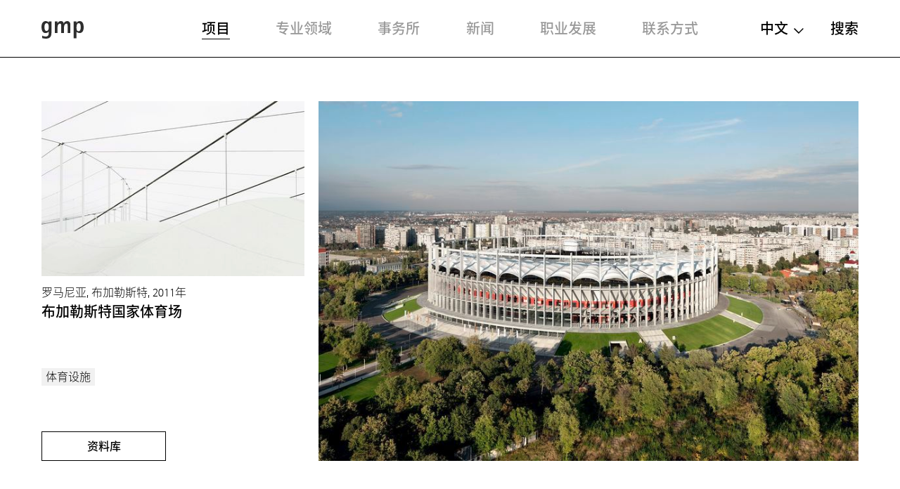

--- FILE ---
content_type: text/html; charset=utf-8
request_url: https://www.gmp.de/cn/projects/533/national-arena-bucharest
body_size: 11193
content:
<!DOCTYPE html>
<html xmlns="http://www.w3.org/1999/xhtml" xml:lang="zh" lang="zh"
	class="">

<head>
	<meta http-equiv="Content-Type" content="text/html;charset=utf-8" />
	<meta http-equiv="X-UA-Compatible" content="IE=edge" />
	<meta name="viewport" content="width=device-width, initial-scale=1, maximum-scale=1, minimum-scale=1" />
		<title>布加勒斯特国家体育场 - 项目 - gmp Architekten</title>
	<meta name="Description" content="" />
	<meta name="DC.DESCRIPTION" content="" />
	<meta name="DC.LANGUAGE" content="zh" />

	<link rel="stylesheet" type="text/css" media="all" href="/styles/cbplayer.css?v=20240430151832" />
	<link rel="stylesheet" type="text/css" media="all" href="/styles/flickity.css" />
	<link rel="stylesheet" type="text/css" media="all" href="/styles/fullpage.css" />
	<link rel="stylesheet" type="text/css" media="all" href="/styles/truncateit.css" />
	<link rel="stylesheet" type="text/css" media="all"
		href="/styles/main.css?v=20251216101407" />
			<meta property="og:url" content="https://www.gmp.de/cn/projects/533/national-arena-bucharest" />
		<meta property="og:type" content="article" />
		<meta property="og:title" content="布加勒斯特国家体育场 - 项目 - gmp Architekten" />
		<meta name="twitter:card" content="summary_large_image">
		<meta name="twitter:site" content="@sculpturecenter">
		<meta name="twitter:title" content="布加勒斯特国家体育场 - 项目 - gmp Architekten" />
				<meta property="Description" content="" />
		<meta property="og:description" content="" />
		<meta name="twitter:description" content="" />
				<meta property="og:image" content="https://www.gmp.de/images/gmp_2090_01_2090_MB44_02_1672.jpg?w=2000" />
		<meta name="twitter:image" content="https://www.gmp.de/images/gmp_2090_01_2090_MB44_02_1672.jpg?w=2000" />
										<meta property="og:image:width" content="2000" />
			<meta property="og:image:height" content="1334" />
			
	<link rel="apple-touch-icon" sizes="180x180" href="/apple-touch-icon.png?v=2">
	<link rel="icon" type="image/png" sizes="32x32" href="/favicon-32x32.png?v=2">
	<link rel="icon" type="image/png" sizes="16x16" href="/favicon-16x16.png?v=2">
	<link rel="manifest" href="/site.webmanifest?v=2">
	<link rel="mask-icon" href="/safari-pinned-tab.svg?v=2" color="#5bbad5">
	<link rel="shortcut icon" href="/favicon.ico?v=2">
	<meta name="msapplication-TileColor" content="#da532c">
	<meta name="theme-color" content="#ffffff">
			<script>
			var _paq = window._paq || [];
			_paq.push(['disableCookies']);
			_paq.push(['trackPageView']);
			_paq.push(['enableLinkTracking']);
			(function() {
				var u="//matomo.gmp.de/";
				_paq.push(['setTrackerUrl', u+'matomo.php']);
				_paq.push(['setSiteId', '1']);
				var d=document, g=d.createElement('script'), s=d.getElementsByTagName('script')[0];
				g.type='text/javascript'; g.async=true; g.defer=true; g.src=u+'matomo.js'; s.parentNode.insertBefore(g,s);
			})();
	</script>
		<script type="text/plain" data-cookiefirst-category="performance">
			_paq.push(['requireCookieConsent']);
	</script>
		<!--
		Technical realization by Systemantics (http://www.systemantics.net/)
	-->
</head>
<body class="projects-show"
		>
		<script src="https://consent.cookiefirst.com/sites/gmp.de-e4a07700-8b19-48f6-989b-3f6e8eaeab4b/consent.js"></script>
		
		

	<header class="header">

		<div class="mobile-header">
			<div class="header-logo">
				<a href="/cn/">
					<svg xmlns="http://www.w3.org/2000/svg" viewBox="0 0 65 27.52">
  						<path id="Pfad_7" data-name="Pfad 7" d="M53.97,9.745c0-4.283,1.071-6.425,3.427-6.425,2.57,0,3,3.32,3,6.211,0,3-.535,6.318-3.213,6.318-2.356.107-3.213-1.606-3.213-6.1M49.687,27.092H53.97V17.133h.107A8.651,8.651,0,0,0,58.5,18.762c4.712,0,6.5-3.771,6.5-9.125C65,4.5,63.5,0,58.682,0a5.142,5.142,0,0,0-4.6,2.677H53.97V.428H49.687ZM20.453,18.847h4.283V9.53c0-3,1.5-5.568,3.748-5.568,1.392,0,1.928.643,1.928,4.283V18.74H34.7V9.53c0-3.213,1.713-5.568,3.534-5.568,1.606,0,2.035.643,2.035,4.283V18.74h4.283V6.1c0-4.176-2.249-6.1-5.033-6.1a5.766,5.766,0,0,0-5.14,3.748h-.107A4.562,4.562,0,0,0,29.662,0a5.076,5.076,0,0,0-4.819,3.213h-.107V.428H20.453ZM4.6,9.209c0-2.463.428-5.89,3.32-5.89,2.463,0,3.213,2.249,3.213,6.1,0,4.069-.964,6.1-3.427,6.1-2.784,0-3.105-3.748-3.105-6.318M15.206.428H11.137V2.356H11.03A5.122,5.122,0,0,0,6.532,0C1.928,0,0,4.283,0,9.209s1.606,9.638,6.318,9.638a5.74,5.74,0,0,0,4.712-2.356h.107V18.1c0,3.213-.535,6.1-4.712,6.1a10.756,10.756,0,0,1-5.247-1.392v3.962a22.34,22.34,0,0,0,5.354.75c5.354,0,8.781-2.035,8.781-8.781V.428Z" transform="translate(0 -0.001)"/>
					</svg>
				</a>
			</div>

			<div class="mobile-header-menu">
				<div class="header-menu-open">主菜单</div>
				<div class="header-menu-close"></div>
			</div>
		</div>

		<div class="header-slider">
			<div class="wrap-header-scroller">
				<div class="header-scroller">
					<div class="header-menu header-bar">
						<ul class="menu-items">
							<li class="menu-item item-selected">
								<a class="menu-item__link" href='/cn/projects/grid' data-menu="projekte">项目</a>

								<div class="mobile-project-styles project-styles">
<a href="/cn/projects/grid" class="project-style project-style-grid">
	<img src="/elements/icon_grid.svg">
</a>
<a href="/cn/projects/list" class="project-style project-style-list">
	<img src="/elements/icon_list.svg">
</a>
								</div>

							</li>
							<li class="menu-item">
								<a class="menu-item__link" href='/cn/expertise/' data-menu="expertise">专业领域</a>
							</li>

							<li class="menu-item">
								<a class="menu-item__link menu-item__link--arrow js-toggle-submenu" href='/cn/office/32/profile' data-menu="buero">事务所</a>


		<div class="mobile-submenu header-bar wrap-header-submenu" data-submenu="buero">
			<ul class="header-submenu">
								<li class="submenu-item">
					<a class="submenu-item__link" href='/cn/office/32/profile'>关于我们</a>
				</li>
								<li class="submenu-item">
					<a class="submenu-item__link" href='/cn/office/35/management'>领军人物</a>
				</li>
								<li class="submenu-item">
					<a class="submenu-item__link" href='/cn/office/33/team'>专业团队</a>
				</li>
							</ul>
		</div>


							</li>


							<li class="menu-item">
								<a class="menu-item__link menu-item__link--arrow js-toggle-submenu" href='/cn/news/41/press/' data-menu="aktuelles">新闻</a>


		<div class="mobile-submenu header-bar wrap-header-submenu" data-submenu="aktuelles">
			<ul class="header-submenu">
				
				<li class="submenu-item">
					<a class="submenu-item__link" href='/cn/news/41/press/'>新闻</a>
				</li>

				
				<li class="submenu-item">
					<a class="submenu-item__link" href='/cn/news/42/events/'>活动</a>
				</li>

				
				<li class="submenu-item">
					<a class="submenu-item__link" href='/cn/news/5189/exhibitions/'>展览</a>
				</li>

				
				<li class="submenu-item">
					<a class="submenu-item__link" href='/cn/news/43/videos/'>影片</a>
				</li>

				
				<li class="submenu-item">
					<a class="submenu-item__link" href='/cn/news/44/publications/'>书籍</a>
				</li>

							</ul>
		</div>

							</li>
							<li class="menu-item">
								<a class="menu-item__link" href='/cn/career/' data-menu="karriere">职业发展</a>
							</li>
							<li class="menu-item">
								<a class="menu-item__link" href='/cn/contact' data-menu="kontakt">联系方式</a>
							</li>
						</ul>
					</div>

					<div class="header-right">
						<div class="wrap-header-right">
							<div class="language-switch js-options-container">
								<div class="language-switch__current drop-down js-toggle-options">中文</div>

								<div class="wrap-language-switch">
									<ul class="language-switch__options js-options">
										<li class="language-switch__option"><a href="/de/projects/533/national-arena-bucharest" class="js-switch-lang">De</a></li>
										<li class="language-switch__option"><a href="/en/projects/533/national-arena-bucharest" class="js-switch-lang">En</a></li>
										<li class="language-switch__option language-switch__option--small language-switch__option--selected">中文</li>

									</ul>
								</div>
							</div>
						<a class="header-search" href="/cn/search">搜索</a>
					</div>

					<ul class="mobile-header-bottom">
												<li><a href="/cn/7348/data-privacy-policy">数据保护</a></li>
												<li><a href="/cn/16051/code-of-conduct">Code of Conduct</a></li>
												<li><a href="/cn/45/legal-notice">版本说明</a></li>
												<li><a href="/cn/10148/memberships">会员资质</a></li>
																		<li><a href="https://www.instagram.com/gmp.architects/">Instagram</a></li>
												<li><a href="https://www.linkedin.com/company/gmp-architekten-von-gerkan-marg-und-partner/">LinkedIn</a></li>
												<li><a href="http://weixin.qq.com/r/cTv741DE8w"MrRSA925j">WeChat</a></li>
												<li><a href="https://de-de.facebook.com/gmparchitekten/">Facebook</a></li>
												<li><a href="https://vimeo.com/gmparchitekten">Vimeo</a></li>
												<li><a href="/cn/newsletter-anmeldung" class="js-open-overlayer">新闻通讯</a></li>
						<li><a href="#" class="js-show-cookie-setting">Cookie 设置</a></li>
					</ul>
				</div>
			</div>


		<div class="desktop-submenu header-bar wrap-header-submenu" data-submenu="buero">
			<ul class="header-submenu">
								<li class="submenu-item">
					<a class="submenu-item__link" href='/cn/office/32/profile'>关于我们</a>
				</li>
								<li class="submenu-item">
					<a class="submenu-item__link" href='/cn/office/35/management'>领军人物</a>
				</li>
								<li class="submenu-item">
					<a class="submenu-item__link" href='/cn/office/33/team'>专业团队</a>
				</li>
							</ul>
		</div>



		<div class="desktop-submenu header-bar wrap-header-submenu" data-submenu="aktuelles">
			<ul class="header-submenu">
				
				<li class="submenu-item">
					<a class="submenu-item__link" href='/cn/news/41/press/'>新闻</a>
				</li>

				
				<li class="submenu-item">
					<a class="submenu-item__link" href='/cn/news/42/events/'>活动</a>
				</li>

				
				<li class="submenu-item">
					<a class="submenu-item__link" href='/cn/news/5189/exhibitions/'>展览</a>
				</li>

				
				<li class="submenu-item">
					<a class="submenu-item__link" href='/cn/news/43/videos/'>影片</a>
				</li>

				
				<li class="submenu-item">
					<a class="submenu-item__link" href='/cn/news/44/publications/'>书籍</a>
				</li>

							</ul>
		</div>

	</header>

<main class="main">
    <table>
        <thead>
            <tr>
                <td>
                    <div class="print-header-space">&nbsp;</div>
                </td>
            </tr>
        </thead>

        <tbody>
            <tr>
                <td>
	<div class="project gallery-button-container">
		<div class="button button--gallery button--gallery-project js-gallery-button js-overlay-open">资料库</div>

		<div class="project__header project__header--reverse">
															<div class="header__image header__image--top fit-in-width js-overlay-open clickable" data-id="13329">
				<img class="js-lazyload lazyload-image" data-src="/images/gmp_2090_01_2090_MB44_02_1672.jpg?w=1600" data-srcset="/images/gmp_2090_01_2090_MB44_02_1672.jpg?w=400 400w,/images/gmp_2090_01_2090_MB44_02_1672.jpg?w=828 828w,/images/gmp_2090_01_2090_MB44_02_1672.jpg?w=1280 1280w,/images/gmp_2090_01_2090_MB44_02_1672.jpg?w=1400 1400w,/images/gmp_2090_01_2090_MB44_02_1672.jpg?w=1600 1600w,/images/gmp_2090_01_2090_MB44_02_1672.jpg?w=1920 1920w,/images/gmp_2090_01_2090_MB44_02_1672.jpg?w=2560 2560w" data-sizes="auto" alt="">
			</div>

			<div class="project__side">

				<div class="side__element">
																							<div class="side__image side__image--top fit-in-width js-overlay-open clickable" data-id="13333">
						<img class="js-lazyload lazyload-image" data-src="/images/gmp_2090_02_2090_MB44_21_1889.jpg?w=1600" data-srcset="/images/gmp_2090_02_2090_MB44_21_1889.jpg?w=400 400w,/images/gmp_2090_02_2090_MB44_21_1889.jpg?w=828 828w,/images/gmp_2090_02_2090_MB44_21_1889.jpg?w=1280 1280w,/images/gmp_2090_02_2090_MB44_21_1889.jpg?w=1400 1400w,/images/gmp_2090_02_2090_MB44_21_1889.jpg?w=1600 1600w,/images/gmp_2090_02_2090_MB44_21_1889.jpg?w=1920 1920w,/images/gmp_2090_02_2090_MB44_21_1889.jpg?w=2560 2560w" data-sizes="auto" alt="">
					</div>

					<div class="side__meta">
						罗马尼亚, 布加勒斯特, 2011年
					</div>

					<div class="side__title">
						<h1>布加勒斯特国家体育场</h1>
					</div>
				</div>

				<ul class="project__sidemenu">
					<li><a class="project__sidemenu-link" href="/cn/projects/grid?type=262">体育设施</a></li>


				</ul>

				<div class="button button--placeholder js-overlay-open">资料库</div>
			</div>
		</div>


		<div class="project__content">
			<div class="project__text js-readmore" data-readmorelabel="更多">
				<p>玛诺柳体育场极富罗马尼亚民族特色，是目前罗马尼亚国内最大的体育场建筑。在历史原址上新建的体育场可容纳55000位观众，建筑按照当代大型体育设施标准兴建，符合欧洲足联的设计标准。新建建筑为覆有顶棚的足球竞技场，复原了原有建筑的规划肌理和基座结构，上层看台为钢筋混凝土结构，呈放射状的屋面结构正位于整座历史体育公园的中心位置。大尺度的露天阶梯刻画出基座的轮廓，在建筑和现有的公园景观之间建立起对话关系，同时起到引导汇集人流的作用。一座永久性屋面将所有看台坐席覆盖于其下，赛场之上的可移动屋面则通过一个外侧压力环和辐条式拉索结构固定，并与上层看台的椭圆形边缘相一致。 </p>
			</div>

			<div class="project__details js-isotope-details js-readmore-details" data-readmorelabel="更多">
				
				
				<div class="project__detail"><div class="project__detail_title">设计：</div><div class="project__detail_text">福尔克温•玛格和克里斯蒂安•霍夫曼</div></div><div class="project__detail"><div class="project__detail_title">合作设计：</div><div class="project__detail_text">布加勒斯特建筑与城市设计大学“Ion Mincu”组</div></div><div class="project__detail"><div class="project__detail_title">业主：</div><div class="project__detail_text">布加勒斯特市政建设</div></div><div class="project__detail"><div class="project__detail_title">座席数：</div><div class="project__detail_text">55000个</div></div><div class="project__detail"><div class="project__detail_title">建设周期：</div><div class="project__detail_text">2008年—2010年</div></div>

				<div class="project__detail">
					<div class="project__detail_title">图片版权</div>
					<div class="project__detail_text">
						Marcus Bredt					</div>
				</div>

				<div class="item-width-details"></div>
				<div class="item-gutter-details"></div>
			</div>
				<ul class="article__tools">
					<li class="tool-item tool-item--share js-trigger-share-options">
						<div class="tool-item__link">
							<span class="tool-item__icon"><svg xmlns="http://www.w3.org/2000/svg" width="12.651" height="14" viewBox="0 0 12.651 14">
  <path id="Pfad_295" data-name="Pfad 295" d="M13.542,11.9a2.047,2.047,0,0,0-1.378.541L7.154,9.52a2.3,2.3,0,0,0,.063-.492,2.3,2.3,0,0,0-.063-.492l4.955-2.889a2.1,2.1,0,1,0-.675-1.539A2.3,2.3,0,0,0,11.5,4.6L6.542,7.489a2.108,2.108,0,1,0,0,3.078l5,2.924a1.983,1.983,0,0,0-.056.457A2.052,2.052,0,1,0,13.542,11.9Z" transform="translate(-3 -2)" fill="#2e2e2e"/>
</svg>
</span>  分享
						</div>
						<ul class="tool-item__share-options">
																												<li class="share-option"><a class="share-option__link" href="mailto:?subject=%E5%B8%83%E5%8A%A0%E5%8B%92%E6%96%AF%E7%89%B9%E5%9B%BD%E5%AE%B6%E4%BD%93%E8%82%B2%E5%9C%BA%20-%20%E9%A1%B9%E7%9B%AE%20-%20gmp%20Architekten&amp;body=我想与你分享以下网页: https://www.gmp.de/cn/projects/533/national-arena-bucharest"><svg xmlns="http://www.w3.org/2000/svg" width="18.949" height="12.573" viewBox="0 0 18.949 12.573">
  <path id="Pfad_338" data-name="Pfad 338" d="M54.748,546.808H36.953a.577.577,0,0,0-.577.577V558.8a.578.578,0,0,0,.577.578H54.748a.578.578,0,0,0,.577-.578V547.385A.577.577,0,0,0,54.748,546.808Zm-.743,2.692-8.127,4.892L37.752,549.5v-1.556l8.116,4.886.01-.007.011.007,8.116-4.886Z" transform="translate(-36.377 -546.808)" fill="#2e2e2e"/>
</svg>
</a></li>
							<li class="share-option"><a class="share-option__link" href="https://www.facebook.com/sharer/sharer.php?u=https%3A%2F%2Fwww.gmp.de%2Fcn%2Fprojects%2F533%2Fnational-arena-bucharest&amp;t=%E5%B8%83%E5%8A%A0%E5%8B%92%E6%96%AF%E7%89%B9%E5%9B%BD%E5%AE%B6%E4%BD%93%E8%82%B2%E5%9C%BA%20-%20%E9%A1%B9%E7%9B%AE%20-%20gmp%20Architekten"><svg id="Gruppe_996" data-name="Gruppe 996" xmlns="http://www.w3.org/2000/svg" width="8.125" height="17.489" viewBox="0 0 8.125 17.489">
  <g id="Gruppe_962" data-name="Gruppe 962">
    <path id="Pfad_327" data-name="Pfad 327" d="M334.869,732.161v8.455a.22.22,0,0,0,.22.22h3.14a.22.22,0,0,0,.22-.22v-8.593h2.277a.22.22,0,0,0,.219-.2l.219-2.589a.221.221,0,0,0-.219-.239h-2.5v-1.837a.78.78,0,0,1,.78-.78h1.755a.22.22,0,0,0,.22-.22v-2.589a.22.22,0,0,0-.22-.22H338.02a3.15,3.15,0,0,0-3.15,3.15v2.5H333.3a.221.221,0,0,0-.22.221V731.8a.22.22,0,0,0,.22.22h1.57Z" transform="translate(-333.079 -723.348)" fill="#2e2e2e" fill-rule="evenodd"/>
  </g>
</svg>
</a></li>
							<li class="share-option"><a class="share-option__link" href="https://www.linkedin.com/shareArticle?mini=true&amp;url=https%3A%2F%2Fwww.gmp.de%2Fcn%2Fprojects%2F533%2Fnational-arena-bucharest&amp;title=%E5%B8%83%E5%8A%A0%E5%8B%92%E6%96%AF%E7%89%B9%E5%9B%BD%E5%AE%B6%E4%BD%93%E8%82%B2%E5%9C%BA%20-%20%E9%A1%B9%E7%9B%AE%20-%20gmp%20Architekten"><svg id="Gruppe_998" data-name="Gruppe 998" xmlns="http://www.w3.org/2000/svg" width="15.383" height="14.693" viewBox="0 0 15.383 14.693">
  <g id="Gruppe_969" data-name="Gruppe 969" transform="translate(0.215 4.554)">
    <g id="Gruppe_968" data-name="Gruppe 968">
      <g id="Gruppe_967" data-name="Gruppe 967">
        <path id="Pfad_329" data-name="Pfad 329" d="M513.637,738.344v5.438a.243.243,0,0,1-.243.243h-2.807a.243.243,0,0,1-.243-.243v-5.058c0-1.331-.476-2.24-1.668-2.24a1.8,1.8,0,0,0-1.69,1.2,2.257,2.257,0,0,0-.109.8v5.29a.243.243,0,0,1-.243.243h-2.806a.242.242,0,0,1-.243-.243c.006-1.347.035-7.881.006-9.417a.242.242,0,0,1,.243-.246h2.8a.243.243,0,0,1,.243.243v1.161c-.007.011-.016.022-.022.032h.022v-.032a3.27,3.27,0,0,1,2.969-1.636c2.167,0,3.792,1.415,3.792,4.458Zm-14.926,5.682h2.807a.243.243,0,0,0,.243-.243v-9.421a.243.243,0,0,0-.243-.243h-2.807a.243.243,0,0,0-.243.243v9.421A.243.243,0,0,0,498.711,744.026Z" transform="translate(-498.468 -733.886)" fill="#2e2e2e"/>
      </g>
    </g>
  </g>
  <g id="Gruppe_970" data-name="Gruppe 970">
    <path id="Pfad_330" data-name="Pfad 330" d="M501.571,726.705a1.763,1.763,0,1,1-1.763-1.763A1.763,1.763,0,0,1,501.571,726.705Z" transform="translate(-498.045 -724.942)" fill="#2e2e2e"/>
  </g>
</svg>
</a></li>
							<li class="share-option"><a class="share-option__link" href="http://pinterest.com/pin/create/button/?url=https%3A%2F%2Fwww.gmp.de%2Fcn%2Fprojects%2F533%2Fnational-arena-bucharest&amp;media=https%3A%2F%2Fwww.gmp.de%2Fimages%2Fgmp_2090_01_2090_MB44_02_1672.jpg&amp;description=%E5%B8%83%E5%8A%A0%E5%8B%92%E6%96%AF%E7%89%B9%E5%9B%BD%E5%AE%B6%E4%BD%93%E8%82%B2%E5%9C%BA%20-%20%E9%A1%B9%E7%9B%AE%20-%20gmp%20Architekten"><svg id="Gruppe_997" data-name="Gruppe 997" xmlns="http://www.w3.org/2000/svg" width="13.314" height="16.528" viewBox="0 0 13.314 16.528">
  <g id="Gruppe_965" data-name="Gruppe 965" transform="translate(0 0)">
    <g id="Gruppe_964" data-name="Gruppe 964">
      <path id="Pfad_328" data-name="Pfad 328" d="M682.059,737.906a4.657,4.657,0,0,1-2.3-1.093,11.481,11.481,0,0,1-1.81,5.015.514.514,0,0,1-.916-.288c-.153-3.043.9-5.459,1.414-8.007-.981-1.651.118-4.974,2.186-4.155,2.545,1.007-2.2,6.138.984,6.779,3.329.669,4.688-5.776,2.623-7.872-2.983-3.027-8.682-.069-7.981,4.264.132.824.823,1.2.736,2.015a.725.725,0,0,1-1.037.582c-1.32-.618-1.73-1.969-1.667-3.69a6.425,6.425,0,0,1,5.795-5.9c3.595-.4,6.969,1.32,7.435,4.7.524,3.817-1.623,7.95-5.467,7.653Z" transform="translate(-674.29 -725.493)" fill="#2e2e2e"/>
    </g>
  </g>
</svg>
</a></li>
							<li class="share-option element--no-touch"><a class="share-option__link js-open-qrcode" href="/cn/qrcode"><svg version="1.1" id="Layer_1" xmlns="http://www.w3.org/2000/svg" xmlns:xlink="http://www.w3.org/1999/xlink" width="18.6" height="15" viewBox="0 0 18.6 15" xml:space="preserve">
<path class="st0" d="M16.6,13.3c1.2-0.9,1.9-2.1,1.9-3.5c0-2.6-2.5-4.6-5.6-4.6S7.4,7.3,7.4,9.8s2.5,4.6,5.6,4.6
	c0.6,0,1.2-0.1,1.9-0.2H15c0.1,0,0.2,0,0.3,0.1l1.2,0.7h0.1c0.1,0,0.2-0.1,0.2-0.2v-0.2l-0.2-0.9v-0.2
	C16.5,13.5,16.5,13.4,16.6,13.3z M6.7,0C3,0,0,2.5,0,5.6c0,1.7,0.9,3.2,2.3,4.3c0.1,0.1,0.2,0.2,0.2,0.4v0.2l-0.3,1.2v0.2
	c0,0.2,0.1,0.2,0.2,0.2l0.2-0.1L4,11c0.1-0.1,0.2-0.1,0.4-0.1h0.2c0.7,0.2,1.4,0.3,2.2,0.3h0.4C7,10.7,6.9,10.3,6.9,9.8
	C6.9,7,9.6,4.7,13,4.7h0.4C12.8,2,10.1,0,6.7,0z M11.1,9c-0.4,0-0.8-0.3-0.8-0.8c0-0.4,0.3-0.8,0.8-0.8c0.4,0,0.8,0.3,0.8,0.8
	C11.8,8.7,11.5,9,11.1,9z M14.8,9c-0.4,0-0.8-0.3-0.8-0.8c0-0.4,0.3-0.8,0.8-0.8c0.4,0,0.8,0.3,0.8,0.8C15.5,8.7,15.2,9,14.8,9z
	 M4.5,4.7C4,4.7,3.6,4.3,3.6,3.8c0-0.5,0.4-0.9,0.9-0.9s0.9,0.4,0.9,0.9C5.3,4.3,4.9,4.7,4.5,4.7z M9,4.7C8.5,4.7,8,4.3,8,3.8
	C8,3.3,8.4,2.9,9,2.9s0.9,0.4,0.9,0.9C9.8,4.3,9.4,4.7,9,4.7z" fill="#2e2e2e"/>
</svg>
</a></li>
						</ul>
					</li>
				</div>

			<div class="js-button-loose-point"></div>


            <div class="print-details">
                <div class="project__details-title">
                    Projekt data
                </div>

                <div class="project__detail"><div class="project__detail_title">设计：</div><div class="project__detail_text">福尔克温•玛格和克里斯蒂安•霍夫曼</div></div><div class="project__detail"><div class="project__detail_title">合作设计：</div><div class="project__detail_text">布加勒斯特建筑与城市设计大学“Ion Mincu”组</div></div><div class="project__detail"><div class="project__detail_title">业主：</div><div class="project__detail_text">布加勒斯特市政建设</div></div><div class="project__detail"><div class="project__detail_title">座席数：</div><div class="project__detail_text">55000个</div></div><div class="project__detail"><div class="project__detail_title">建设周期：</div><div class="project__detail_text">2008年—2010年</div></div>

                <div class="project__detail">
                    <div class="project__detail_title">图片版权</div>
                    <div class="project__detail_text">
                        Marcus Bredt                    </div>
                </div>
            </div>


            <div class="print-contact">
                <strong>Kontakt</strong><br>
                gmp · Architekten von Gerkan, Marg und Partner<br>
                PR & Communications<br>
                public.relations@gmp.de<br>
                T +49.40.88 151 0<br>
                www.gmp.de
            </div>


            <div class="print-footer">
                <div class="print-footer__content">
                    For latest news check:
                </div>

                <div class="print-footer__socialmedia">
                    <a href="https://de-de.facebook.com/gmparchitekten/" class="print-footer__socialmedia--facebook">
                        <img src="/elements/icon_facebook.svg">
                    </a>

                    <a href="https://www.linkedin.com/company/gmp-architekten-von-gerkan-marg-und-partner/" class="print-footer__socialmedia--linkedin">
                        <img src="/elements/icon_linkedin.svg">
                    </a>

                    <a href="https://www.instagram.com/gmp.architects/" class="print-footer__socialmedia--instagram">
                        <img src="/elements/icon_instagram.svg">
                    </a>

                    <a href="https://www.gmp.de/de/qrcode" class="print-footer__socialmedia--wechat">
                        <img src="/elements/icon_wechat.svg">
                    </a>
                </div>

                <div class="print-footer__content">
                    <a href="#">Hinweis Copyright</a> &nbsp;&nbsp;&nbsp;&nbsp; <a href="#">Newsletter bestellen</a>
                </div>

                <div class="print-footer__content">
                    © Copyright 2026 gmp. All rights reserved.
                </div>
            </div>
		</div>
	</div>


	<div class="related">

		<div class="related__title">相关项目</div>

		<div class="related__items show-more--desktop-3 show-more--mobile-2">

		<div class="project__item clickable-block" data-href="/cn/projects/520/olympic-stadium-kiev">
				
										<div class="project__image project--landscape project__image--more-portrait project__image--top">
				<img class="js-lazyload lazyload-image" data-src="/images/gmp_2033_2033_MB47_01_4740.jpg?w=1600" data-srcset="/images/gmp_2033_2033_MB47_01_4740.jpg?w=400 400w,/images/gmp_2033_2033_MB47_01_4740.jpg?w=828 828w,/images/gmp_2033_2033_MB47_01_4740.jpg?w=1280 1280w,/images/gmp_2033_2033_MB47_01_4740.jpg?w=1400 1400w,/images/gmp_2033_2033_MB47_01_4740.jpg?w=1600 1600w,/images/gmp_2033_2033_MB47_01_4740.jpg?w=1920 1920w,/images/gmp_2033_2033_MB47_01_4740.jpg?w=2560 2560w" data-sizes="auto" alt="">
			</div>
	
			<div class="project__meta">
				乌克兰, 基辅, 2011年
			</div>






			<div class="project__title">
				<a href="/cn/projects/520/olympic-stadium-kiev">基辅奥林匹克体育场</a>			</div>



		</div>

		<div class="project__item clickable-block" data-href="/cn/projects/506/shanghai-oriental-sports-center">
				
										<div class="project__image project--landscape project__image--more-portrait project__image--bottom">
				<img class="js-lazyload lazyload-image" data-src="/images/gmp_2249_01_ASC_4313.jpg?w=1600" data-srcset="/images/gmp_2249_01_ASC_4313.jpg?w=400 400w,/images/gmp_2249_01_ASC_4313.jpg?w=828 828w,/images/gmp_2249_01_ASC_4313.jpg?w=1280 1280w,/images/gmp_2249_01_ASC_4313.jpg?w=1400 1400w,/images/gmp_2249_01_ASC_4313.jpg?w=1600 1600w,/images/gmp_2249_01_ASC_4313.jpg?w=1920 1920w,/images/gmp_2249_01_ASC_4313.jpg?w=2560 2560w" data-sizes="auto" alt="">
			</div>
	
			<div class="project__meta">
				中国, 上海, 2011年
			</div>






			<div class="project__title">
				<a href="/cn/projects/506/shanghai-oriental-sports-center">上海东方体育中心（SOSC）</a>			</div>



		</div>

		<div class="project__item clickable-block" data-href="/cn/projects/531/universiade-2011-sports-center">
				
										<div class="project__image project--landscape project__image--more-portrait project__image--top">
				<img class="js-lazyload lazyload-image" data-src="/images/gmp_2001_CG33-06_40568.jpg?w=1600" data-srcset="/images/gmp_2001_CG33-06_40568.jpg?w=400 400w,/images/gmp_2001_CG33-06_40568.jpg?w=828 828w,/images/gmp_2001_CG33-06_40568.jpg?w=1280 1280w,/images/gmp_2001_CG33-06_40568.jpg?w=1400 1400w,/images/gmp_2001_CG33-06_40568.jpg?w=1600 1600w,/images/gmp_2001_CG33-06_40568.jpg?w=1920 1920w,/images/gmp_2001_CG33-06_40568.jpg?w=2560 2560w" data-sizes="auto" alt="">
			</div>
	
			<div class="project__meta">
				中国, 深圳, 2011年
			</div>






			<div class="project__title">
				<a href="/cn/projects/531/universiade-2011-sports-center">深圳大运中心</a>			</div>



		</div>

		<div class="project__item clickable-block" data-href="/cn/projects/539/bao-an-stadium-universiade-2011">
				
										<div class="project__image project--landscape project__image--more-portrait project__image--top">
				<img class="js-lazyload lazyload-image" data-src="/images/gmp_2122_2122_CG28_03_38506.jpg?w=1600" data-srcset="/images/gmp_2122_2122_CG28_03_38506.jpg?w=400 400w,/images/gmp_2122_2122_CG28_03_38506.jpg?w=828 828w,/images/gmp_2122_2122_CG28_03_38506.jpg?w=1280 1280w,/images/gmp_2122_2122_CG28_03_38506.jpg?w=1400 1400w,/images/gmp_2122_2122_CG28_03_38506.jpg?w=1600 1600w,/images/gmp_2122_2122_CG28_03_38506.jpg?w=1920 1920w,/images/gmp_2122_2122_CG28_03_38506.jpg?w=2560 2560w" data-sizes="auto" alt="">
			</div>
	
			<div class="project__meta">
				中国, 深圳, 2011年
			</div>






			<div class="project__title">
				<a href="/cn/projects/539/bao-an-stadium-universiade-2011">宝安体育场</a>			</div>



		</div>

		<div class="project__item clickable-block" data-href="/cn/projects/652/estadio-santiago-bernabu">
				
										<div class="project__image project--landscape project__image--more-portrait project__image--top">
				<img class="js-lazyload lazyload-image" data-src="/images/gmp_2795_2795_240622_MB_8520.jpg?w=1600" data-srcset="/images/gmp_2795_2795_240622_MB_8520.jpg?w=400 400w,/images/gmp_2795_2795_240622_MB_8520.jpg?w=828 828w,/images/gmp_2795_2795_240622_MB_8520.jpg?w=1280 1280w,/images/gmp_2795_2795_240622_MB_8520.jpg?w=1400 1400w,/images/gmp_2795_2795_240622_MB_8520.jpg?w=1600 1600w,/images/gmp_2795_2795_240622_MB_8520.jpg?w=1920 1920w,/images/gmp_2795_2795_240622_MB_8520.jpg?w=2560 2560w" data-sizes="auto" alt="">
			</div>
	
			<div class="project__meta">
				西班牙, 马德里, 2024年
			</div>






			<div class="project__title">
				<a href="/cn/projects/652/estadio-santiago-bernabu">圣地亚哥·伯纳乌体育场改建</a>			</div>



		</div>

		<div class="project__item clickable-block" data-href="/cn/projects/519/national-stadium-in-warsaw">
				
										<div class="project__image project--landscape project__image--more-portrait project__image--top">
				<img class="js-lazyload lazyload-image" data-src="/images/gmp_2165_01_2165_120229_MB49_7689.jpg?w=1600" data-srcset="/images/gmp_2165_01_2165_120229_MB49_7689.jpg?w=400 400w,/images/gmp_2165_01_2165_120229_MB49_7689.jpg?w=828 828w,/images/gmp_2165_01_2165_120229_MB49_7689.jpg?w=1280 1280w,/images/gmp_2165_01_2165_120229_MB49_7689.jpg?w=1400 1400w,/images/gmp_2165_01_2165_120229_MB49_7689.jpg?w=1600 1600w,/images/gmp_2165_01_2165_120229_MB49_7689.jpg?w=1920 1920w,/images/gmp_2165_01_2165_120229_MB49_7689.jpg?w=2560 2560w" data-sizes="auto" alt="">
			</div>
	
			<div class="project__meta">
				波兰, 华沙, 2012年
			</div>






			<div class="project__title">
				<a href="/cn/projects/519/national-stadium-in-warsaw">华沙国家体育场</a>			</div>



		</div>
		</div>

				<div class="button button--show-more js-more">更多</div>
		
	</div>
<div class="overlay overlay--gallery">
	<ul class="overlay__categories">
		<li class="slide__category js-toto-slide slide__category--selected" data-slide="13329" data-category="photos">照片</li>
		<li class="slide__category js-toto-slide" data-slide="13335" data-category="plans">图纸</li>
		<li class="slide__category js-toto-slide" data-slide="5249" data-category="publications">出版物</li>
		<li class="slide__category js-toto-slide" data-slide="11 " data-category="overview">资料总览</li>
	</ul>

	<div class="overlay__close_button">
		<div class="on-mobile">
<svg xmlns="http://www.w3.org/2000/svg" viewBox="0 0 13.319 13.193">
  <path id="Vereinigungsmenge_3" data-name="Vereinigungsmenge 3" class="cls-1" d="M6.66,7.612,1.078,13.194,0,12.116,5.582,6.535.133,1.086,1.211.008l2.73,2.73L6.66,5.457,12.108.008l1.078,1.078L7.738,6.535l5.582,5.582-1.078,1.078Z" fill="#2e2e2e"/>
</svg>
		</div>

		<div class="on-desktop">
<?xml version="1.0" encoding="utf-8"?><!-- Generator: Adobe Illustrator 20.0.0, SVG Export Plug-In . SVG Version: 6.00 Build 0)  -->
<svg version="1.1" id="Ebene_1" xmlns="http://www.w3.org/2000/svg" xmlns:xlink="http://www.w3.org/1999/xlink" x="0px" y="0px"
	 viewBox="0 0 33.4 33.4" style="enable-background:new 0 0 33.4 33.4;" xml:space="preserve">
	<polygon class="st0" points="1.4,33.4 0,32 15.3,16.7 0,1.4 1.4,0 18.1,16.7 " fill="#2E2E2E"/>
	<polygon class="st0" points="32,33.4 15.3,16.7 32,0 33.4,1.4 18.1,16.7 33.4,32 " fill="#2E2E2E"/>
</svg>
		</div>
	</div>

	<div class="overlay__content">
		<div class="overlay__slideshow js-overlay-slideshow">

						<div class="slide" data-category="photos" data-id="13329">
				<div class="slide_content">
					<div class="slide__image">
						<img class="js-slidesize js-lazyload lazyload-image" data-src="/images/gmp_2090_01_2090_MB44_02_1672.jpg?w=1600" data-srcset="/images/gmp_2090_01_2090_MB44_02_1672.jpg?w=400 400w,/images/gmp_2090_01_2090_MB44_02_1672.jpg?w=828 828w,/images/gmp_2090_01_2090_MB44_02_1672.jpg?w=1280 1280w,/images/gmp_2090_01_2090_MB44_02_1672.jpg?w=1400 1400w,/images/gmp_2090_01_2090_MB44_02_1672.jpg?w=1600 1600w,/images/gmp_2090_01_2090_MB44_02_1672.jpg?w=1920 1920w,/images/gmp_2090_01_2090_MB44_02_1672.jpg?w=2560 2560w" data-sizes="auto" alt="" data-width="3000" data-height="2001">
					</div>
				</div>
			</div>
						<div class="slide" data-category="photos" data-id="13330">
				<div class="slide_content">
					<div class="slide__image">
						<img class="js-slidesize js-lazyload lazyload-image" data-src="/images/gmp_2090_03_2090_MB44_13.jpg?w=1600" data-srcset="/images/gmp_2090_03_2090_MB44_13.jpg?w=400 400w,/images/gmp_2090_03_2090_MB44_13.jpg?w=828 828w,/images/gmp_2090_03_2090_MB44_13.jpg?w=1280 1280w,/images/gmp_2090_03_2090_MB44_13.jpg?w=1400 1400w,/images/gmp_2090_03_2090_MB44_13.jpg?w=1600 1600w,/images/gmp_2090_03_2090_MB44_13.jpg?w=1920 1920w,/images/gmp_2090_03_2090_MB44_13.jpg?w=2560 2560w" data-sizes="auto" alt="" data-width="3000" data-height="2112">
					</div>
				</div>
			</div>
						<div class="slide" data-category="photos" data-id="13331">
				<div class="slide_content">
					<div class="slide__image">
						<img class="js-slidesize js-lazyload lazyload-image" data-src="/images/gmp_2090_04_2090_MB44_24_1923.jpg?w=1600" data-srcset="/images/gmp_2090_04_2090_MB44_24_1923.jpg?w=400 400w,/images/gmp_2090_04_2090_MB44_24_1923.jpg?w=828 828w,/images/gmp_2090_04_2090_MB44_24_1923.jpg?w=1280 1280w,/images/gmp_2090_04_2090_MB44_24_1923.jpg?w=1400 1400w,/images/gmp_2090_04_2090_MB44_24_1923.jpg?w=1600 1600w,/images/gmp_2090_04_2090_MB44_24_1923.jpg?w=1920 1920w,/images/gmp_2090_04_2090_MB44_24_1923.jpg?w=2560 2560w" data-sizes="auto" alt="" data-width="3000" data-height="2001">
					</div>
				</div>
			</div>
						<div class="slide" data-category="photos" data-id="13332">
				<div class="slide_content">
					<div class="slide__image">
						<img class="js-slidesize js-lazyload lazyload-image" data-src="/images/gmp_2090_05_2090_MB44_08.jpg?w=1600" data-srcset="/images/gmp_2090_05_2090_MB44_08.jpg?w=400 400w,/images/gmp_2090_05_2090_MB44_08.jpg?w=828 828w,/images/gmp_2090_05_2090_MB44_08.jpg?w=1280 1280w,/images/gmp_2090_05_2090_MB44_08.jpg?w=1400 1400w,/images/gmp_2090_05_2090_MB44_08.jpg?w=1600 1600w,/images/gmp_2090_05_2090_MB44_08.jpg?w=1920 1920w,/images/gmp_2090_05_2090_MB44_08.jpg?w=2560 2560w" data-sizes="auto" alt="" data-width="3000" data-height="2001">
					</div>
				</div>
			</div>
						<div class="slide" data-category="photos" data-id="13333">
				<div class="slide_content">
					<div class="slide__image">
						<img class="js-slidesize js-lazyload lazyload-image" data-src="/images/gmp_2090_02_2090_MB44_21_1889.jpg?w=1600" data-srcset="/images/gmp_2090_02_2090_MB44_21_1889.jpg?w=400 400w,/images/gmp_2090_02_2090_MB44_21_1889.jpg?w=828 828w,/images/gmp_2090_02_2090_MB44_21_1889.jpg?w=1280 1280w,/images/gmp_2090_02_2090_MB44_21_1889.jpg?w=1400 1400w,/images/gmp_2090_02_2090_MB44_21_1889.jpg?w=1600 1600w,/images/gmp_2090_02_2090_MB44_21_1889.jpg?w=1920 1920w,/images/gmp_2090_02_2090_MB44_21_1889.jpg?w=2560 2560w" data-sizes="auto" alt="" data-width="3000" data-height="2001">
					</div>
				</div>
			</div>
						<div class="slide" data-category="photos" data-id="13334">
				<div class="slide_content">
					<div class="slide__image">
						<img class="js-slidesize js-lazyload lazyload-image" data-src="/images/gmp_2090_06_2090_MB44_22_1960.jpg?w=1600" data-srcset="/images/gmp_2090_06_2090_MB44_22_1960.jpg?w=400 400w,/images/gmp_2090_06_2090_MB44_22_1960.jpg?w=828 828w,/images/gmp_2090_06_2090_MB44_22_1960.jpg?w=1280 1280w,/images/gmp_2090_06_2090_MB44_22_1960.jpg?w=1400 1400w,/images/gmp_2090_06_2090_MB44_22_1960.jpg?w=1600 1600w,/images/gmp_2090_06_2090_MB44_22_1960.jpg?w=1920 1920w,/images/gmp_2090_06_2090_MB44_22_1960.jpg?w=2560 2560w" data-sizes="auto" alt="" data-width="3000" data-height="2001">
					</div>
				</div>
			</div>
						<div class="slide" data-category="plans" data-id="13335">
				<div class="slide_content">
					<div class="slide__image">
						<img class="js-slidesize js-lazyload lazyload-image" data-src="/images/gmp_01_2090_120113_Lageplan.jpg?w=1600" data-srcset="/images/gmp_01_2090_120113_Lageplan.jpg?w=400 400w,/images/gmp_01_2090_120113_Lageplan.jpg?w=828 828w,/images/gmp_01_2090_120113_Lageplan.jpg?w=1280 1280w,/images/gmp_01_2090_120113_Lageplan.jpg?w=1400 1400w,/images/gmp_01_2090_120113_Lageplan.jpg?w=1600 1600w,/images/gmp_01_2090_120113_Lageplan.jpg?w=1920 1920w,/images/gmp_01_2090_120113_Lageplan.jpg?w=2560 2560w" data-sizes="auto" alt="" data-width="2170" data-height="3000">
					</div>
				</div>
			</div>
						<div class="slide" data-category="plans" data-id="13336">
				<div class="slide_content">
					<div class="slide__image">
						<img class="js-slidesize js-lazyload lazyload-image" data-src="/images/gmp_2090_02_2090_120113_dachaufsicht.jpg?w=1600" data-srcset="/images/gmp_2090_02_2090_120113_dachaufsicht.jpg?w=400 400w,/images/gmp_2090_02_2090_120113_dachaufsicht.jpg?w=828 828w,/images/gmp_2090_02_2090_120113_dachaufsicht.jpg?w=1280 1280w,/images/gmp_2090_02_2090_120113_dachaufsicht.jpg?w=1400 1400w,/images/gmp_2090_02_2090_120113_dachaufsicht.jpg?w=1600 1600w,/images/gmp_2090_02_2090_120113_dachaufsicht.jpg?w=1920 1920w,/images/gmp_2090_02_2090_120113_dachaufsicht.jpg?w=2560 2560w" data-sizes="auto" alt="" data-width="3000" data-height="2442">
					</div>
				</div>
			</div>
						<div class="slide" data-category="plans" data-id="13337">
				<div class="slide_content">
					<div class="slide__image">
						<img class="js-slidesize js-lazyload lazyload-image" data-src="/images/gmp_2090_03_2090_120113_schnitt_laengs.jpg?w=1600" data-srcset="/images/gmp_2090_03_2090_120113_schnitt_laengs.jpg?w=400 400w,/images/gmp_2090_03_2090_120113_schnitt_laengs.jpg?w=828 828w,/images/gmp_2090_03_2090_120113_schnitt_laengs.jpg?w=1280 1280w,/images/gmp_2090_03_2090_120113_schnitt_laengs.jpg?w=1400 1400w,/images/gmp_2090_03_2090_120113_schnitt_laengs.jpg?w=1600 1600w,/images/gmp_2090_03_2090_120113_schnitt_laengs.jpg?w=1920 1920w,/images/gmp_2090_03_2090_120113_schnitt_laengs.jpg?w=2560 2560w" data-sizes="auto" alt="" data-width="3000" data-height="1538">
					</div>
				</div>
			</div>
						<div class="slide" data-category="publications" data-id="5249">
				<div class="slide_content">
					<div class="slide__image">
						<a href="https://shop.georg-media.de/reverences/">
						<img class="js-slidesize js-lazyload lazyload-image" data-src="/images/gmp_Publikation_Reverences.jpg?w=1600" data-srcset="/images/gmp_Publikation_Reverences.jpg?w=400 400w,/images/gmp_Publikation_Reverences.jpg?w=828 828w,/images/gmp_Publikation_Reverences.jpg?w=1280 1280w,/images/gmp_Publikation_Reverences.jpg?w=1400 1400w,/images/gmp_Publikation_Reverences.jpg?w=1600 1600w,/images/gmp_Publikation_Reverences.jpg?w=1920 1920w,/images/gmp_Publikation_Reverences.jpg?w=2560 2560w" data-sizes="auto" alt="" data-width="3000" data-height="1995">
						</a>
					</div>
					<div class="slide__caption">
						<a href="https://shop.georg-media.de/reverences/">
							Re(f)verences
虔敬与见证
						</a>
					</div>
				</div>
			</div>
						<div class="slide" data-category="publications" data-id="5193">
				<div class="slide_content">
					<div class="slide__image">
						<a href="https://www.jovis.de/de/book/9783868591545">
						<img class="js-slidesize js-lazyload lazyload-image" data-src="/images/gmp_Publikation_Next_3_Stadia.jpg?w=1600" data-srcset="/images/gmp_Publikation_Next_3_Stadia.jpg?w=400 400w,/images/gmp_Publikation_Next_3_Stadia.jpg?w=828 828w,/images/gmp_Publikation_Next_3_Stadia.jpg?w=1280 1280w,/images/gmp_Publikation_Next_3_Stadia.jpg?w=1400 1400w,/images/gmp_Publikation_Next_3_Stadia.jpg?w=1600 1600w,/images/gmp_Publikation_Next_3_Stadia.jpg?w=1920 1920w,/images/gmp_Publikation_Next_3_Stadia.jpg?w=2560 2560w" data-sizes="auto" alt="" data-width="3000" data-height="1995">
						</a>
					</div>
					<div class="slide__caption">
						<a href="https://www.jovis.de/de/book/9783868591545">
							Next 3 Stadia
即将建成的三座体育场
						</a>
					</div>
				</div>
			</div>			<div class="slide" data-category="overview">
				<div class="slide_content slide_content--thumbs">
					<div class="slide__thumbs">
						<div class="slide__thumb">
	
							<div class="slide__thumb_clickable js-overlayer-gotoslide" data-id="13329">
								<img class="js-lazyload lazyload-image" data-src="/images/gmp_2090_01_2090_MB44_02_1672.jpg?w=1600" data-srcset="/images/gmp_2090_01_2090_MB44_02_1672.jpg?w=400 400w,/images/gmp_2090_01_2090_MB44_02_1672.jpg?w=828 828w,/images/gmp_2090_01_2090_MB44_02_1672.jpg?w=1280 1280w,/images/gmp_2090_01_2090_MB44_02_1672.jpg?w=1400 1400w,/images/gmp_2090_01_2090_MB44_02_1672.jpg?w=1600 1600w,/images/gmp_2090_01_2090_MB44_02_1672.jpg?w=1920 1920w,/images/gmp_2090_01_2090_MB44_02_1672.jpg?w=2560 2560w" data-sizes="auto" alt="">
															</div>
						</div>
						<div class="slide__thumb">
	
							<div class="slide__thumb_clickable js-overlayer-gotoslide" data-id="13330">
								<img class="js-lazyload lazyload-image" data-src="/images/gmp_2090_03_2090_MB44_13.jpg?w=1600" data-srcset="/images/gmp_2090_03_2090_MB44_13.jpg?w=400 400w,/images/gmp_2090_03_2090_MB44_13.jpg?w=828 828w,/images/gmp_2090_03_2090_MB44_13.jpg?w=1280 1280w,/images/gmp_2090_03_2090_MB44_13.jpg?w=1400 1400w,/images/gmp_2090_03_2090_MB44_13.jpg?w=1600 1600w,/images/gmp_2090_03_2090_MB44_13.jpg?w=1920 1920w,/images/gmp_2090_03_2090_MB44_13.jpg?w=2560 2560w" data-sizes="auto" alt="">
															</div>
						</div>
						<div class="slide__thumb">
	
							<div class="slide__thumb_clickable js-overlayer-gotoslide" data-id="13331">
								<img class="js-lazyload lazyload-image" data-src="/images/gmp_2090_04_2090_MB44_24_1923.jpg?w=1600" data-srcset="/images/gmp_2090_04_2090_MB44_24_1923.jpg?w=400 400w,/images/gmp_2090_04_2090_MB44_24_1923.jpg?w=828 828w,/images/gmp_2090_04_2090_MB44_24_1923.jpg?w=1280 1280w,/images/gmp_2090_04_2090_MB44_24_1923.jpg?w=1400 1400w,/images/gmp_2090_04_2090_MB44_24_1923.jpg?w=1600 1600w,/images/gmp_2090_04_2090_MB44_24_1923.jpg?w=1920 1920w,/images/gmp_2090_04_2090_MB44_24_1923.jpg?w=2560 2560w" data-sizes="auto" alt="">
															</div>
						</div>
						<div class="slide__thumb">
	
							<div class="slide__thumb_clickable js-overlayer-gotoslide" data-id="13332">
								<img class="js-lazyload lazyload-image" data-src="/images/gmp_2090_05_2090_MB44_08.jpg?w=1600" data-srcset="/images/gmp_2090_05_2090_MB44_08.jpg?w=400 400w,/images/gmp_2090_05_2090_MB44_08.jpg?w=828 828w,/images/gmp_2090_05_2090_MB44_08.jpg?w=1280 1280w,/images/gmp_2090_05_2090_MB44_08.jpg?w=1400 1400w,/images/gmp_2090_05_2090_MB44_08.jpg?w=1600 1600w,/images/gmp_2090_05_2090_MB44_08.jpg?w=1920 1920w,/images/gmp_2090_05_2090_MB44_08.jpg?w=2560 2560w" data-sizes="auto" alt="">
															</div>
						</div>
						<div class="slide__thumb">
	
							<div class="slide__thumb_clickable js-overlayer-gotoslide" data-id="13333">
								<img class="js-lazyload lazyload-image" data-src="/images/gmp_2090_02_2090_MB44_21_1889.jpg?w=1600" data-srcset="/images/gmp_2090_02_2090_MB44_21_1889.jpg?w=400 400w,/images/gmp_2090_02_2090_MB44_21_1889.jpg?w=828 828w,/images/gmp_2090_02_2090_MB44_21_1889.jpg?w=1280 1280w,/images/gmp_2090_02_2090_MB44_21_1889.jpg?w=1400 1400w,/images/gmp_2090_02_2090_MB44_21_1889.jpg?w=1600 1600w,/images/gmp_2090_02_2090_MB44_21_1889.jpg?w=1920 1920w,/images/gmp_2090_02_2090_MB44_21_1889.jpg?w=2560 2560w" data-sizes="auto" alt="">
															</div>
						</div>
						<div class="slide__thumb">
	
							<div class="slide__thumb_clickable js-overlayer-gotoslide" data-id="13334">
								<img class="js-lazyload lazyload-image" data-src="/images/gmp_2090_06_2090_MB44_22_1960.jpg?w=1600" data-srcset="/images/gmp_2090_06_2090_MB44_22_1960.jpg?w=400 400w,/images/gmp_2090_06_2090_MB44_22_1960.jpg?w=828 828w,/images/gmp_2090_06_2090_MB44_22_1960.jpg?w=1280 1280w,/images/gmp_2090_06_2090_MB44_22_1960.jpg?w=1400 1400w,/images/gmp_2090_06_2090_MB44_22_1960.jpg?w=1600 1600w,/images/gmp_2090_06_2090_MB44_22_1960.jpg?w=1920 1920w,/images/gmp_2090_06_2090_MB44_22_1960.jpg?w=2560 2560w" data-sizes="auto" alt="">
															</div>
						</div>
						<div class="slide__thumb">
	
							<div class="slide__thumb_clickable js-overlayer-gotoslide" data-id="13335">
								<img class="js-lazyload lazyload-image" data-src="/images/gmp_01_2090_120113_Lageplan.jpg?w=1600" data-srcset="/images/gmp_01_2090_120113_Lageplan.jpg?w=400 400w,/images/gmp_01_2090_120113_Lageplan.jpg?w=828 828w,/images/gmp_01_2090_120113_Lageplan.jpg?w=1280 1280w,/images/gmp_01_2090_120113_Lageplan.jpg?w=1400 1400w,/images/gmp_01_2090_120113_Lageplan.jpg?w=1600 1600w,/images/gmp_01_2090_120113_Lageplan.jpg?w=1920 1920w,/images/gmp_01_2090_120113_Lageplan.jpg?w=2560 2560w" data-sizes="auto" alt="">
															</div>
						</div>
						<div class="slide__thumb">
	
							<div class="slide__thumb_clickable js-overlayer-gotoslide" data-id="13336">
								<img class="js-lazyload lazyload-image" data-src="/images/gmp_2090_02_2090_120113_dachaufsicht.jpg?w=1600" data-srcset="/images/gmp_2090_02_2090_120113_dachaufsicht.jpg?w=400 400w,/images/gmp_2090_02_2090_120113_dachaufsicht.jpg?w=828 828w,/images/gmp_2090_02_2090_120113_dachaufsicht.jpg?w=1280 1280w,/images/gmp_2090_02_2090_120113_dachaufsicht.jpg?w=1400 1400w,/images/gmp_2090_02_2090_120113_dachaufsicht.jpg?w=1600 1600w,/images/gmp_2090_02_2090_120113_dachaufsicht.jpg?w=1920 1920w,/images/gmp_2090_02_2090_120113_dachaufsicht.jpg?w=2560 2560w" data-sizes="auto" alt="">
															</div>
						</div>
						<div class="slide__thumb">
	
							<div class="slide__thumb_clickable js-overlayer-gotoslide" data-id="13337">
								<img class="js-lazyload lazyload-image" data-src="/images/gmp_2090_03_2090_120113_schnitt_laengs.jpg?w=1600" data-srcset="/images/gmp_2090_03_2090_120113_schnitt_laengs.jpg?w=400 400w,/images/gmp_2090_03_2090_120113_schnitt_laengs.jpg?w=828 828w,/images/gmp_2090_03_2090_120113_schnitt_laengs.jpg?w=1280 1280w,/images/gmp_2090_03_2090_120113_schnitt_laengs.jpg?w=1400 1400w,/images/gmp_2090_03_2090_120113_schnitt_laengs.jpg?w=1600 1600w,/images/gmp_2090_03_2090_120113_schnitt_laengs.jpg?w=1920 1920w,/images/gmp_2090_03_2090_120113_schnitt_laengs.jpg?w=2560 2560w" data-sizes="auto" alt="">
															</div>
						</div>
						<div class="slide__thumb">
	
							<div class="slide__thumb_clickable js-overlayer-gotoslide" data-id="5249">
								<img class="js-lazyload lazyload-image" data-src="/images/gmp_Publikation_Reverences.jpg?w=1600" data-srcset="/images/gmp_Publikation_Reverences.jpg?w=400 400w,/images/gmp_Publikation_Reverences.jpg?w=828 828w,/images/gmp_Publikation_Reverences.jpg?w=1280 1280w,/images/gmp_Publikation_Reverences.jpg?w=1400 1400w,/images/gmp_Publikation_Reverences.jpg?w=1600 1600w,/images/gmp_Publikation_Reverences.jpg?w=1920 1920w,/images/gmp_Publikation_Reverences.jpg?w=2560 2560w" data-sizes="auto" alt="">
															</div>
						</div>
						<div class="slide__thumb">
	
							<div class="slide__thumb_clickable js-overlayer-gotoslide" data-id="5193">
								<img class="js-lazyload lazyload-image" data-src="/images/gmp_Publikation_Next_3_Stadia.jpg?w=1600" data-srcset="/images/gmp_Publikation_Next_3_Stadia.jpg?w=400 400w,/images/gmp_Publikation_Next_3_Stadia.jpg?w=828 828w,/images/gmp_Publikation_Next_3_Stadia.jpg?w=1280 1280w,/images/gmp_Publikation_Next_3_Stadia.jpg?w=1400 1400w,/images/gmp_Publikation_Next_3_Stadia.jpg?w=1600 1600w,/images/gmp_Publikation_Next_3_Stadia.jpg?w=1920 1920w,/images/gmp_Publikation_Next_3_Stadia.jpg?w=2560 2560w" data-sizes="auto" alt="">
															</div>
						</div>
					</div>
				</div>
			</div>

						<div class="slideshow-arrows">
				<div class="slideshow-arrow slideshow-arrow--prev">
					<div class="on-mobile">
<?xml version="1.0" encoding="utf-8"?><!-- Generator: Adobe Illustrator 20.0.0, SVG Export Plug-In . SVG Version: 6.00 Build 0)  -->
<svg version="1.1" id="Ebene_1" xmlns="http://www.w3.org/2000/svg" xmlns:xlink="http://www.w3.org/1999/xlink" x="0px" y="0px"
	 viewBox="0 0 10.1 17.4" style="enable-background:new 0 0 10.1 17.4;" xml:space="preserve">
<polygon points="0,8.7 8.7,0 10.1,1.4 2.8,8.7 10.1,16 8.7,17.4 "/>
</svg>
					</div>

					<div class="on-desktop">
<?xml version="1.0" encoding="utf-8"?><!-- Generator: Adobe Illustrator 20.0.0, SVG Export Plug-In . SVG Version: 6.00 Build 0)  -->
<svg version="1.1" id="Ebene_1" xmlns="http://www.w3.org/2000/svg" xmlns:xlink="http://www.w3.org/1999/xlink" x="0px" y="0px"
	 viewBox="0 0 18.1 33.4" style="enable-background:new 0 0 18.1 33.4;" xml:space="preserve">
	<polygon class="st0" points="16.7,0 18.1,1.4 2.8,16.7 18.1,32 16.7,33.4 0,16.7 " fill="#2E2E2E"/>
</svg>
					</div>
				</div>

				<div class="slideshow-arrow slideshow-arrow--next">
					<div class="on-mobile">
<?xml version="1.0" encoding="utf-8"?><!-- Generator: Adobe Illustrator 20.0.0, SVG Export Plug-In . SVG Version: 6.00 Build 0)  -->
<svg version="1.1" id="Ebene_1" xmlns="http://www.w3.org/2000/svg" xmlns:xlink="http://www.w3.org/1999/xlink" x="0px" y="0px"
	 viewBox="0 0 10.1 17.4" style="enable-background:new 0 0 10.1 17.4;" xml:space="preserve">
<polygon points="10.1,8.7 1.4,17.4 0,16 7.3,8.7 0,1.4 1.4,0 "/>
</svg>
					</div>

					<div class="on-desktop">
<?xml version="1.0" encoding="utf-8"?><!-- Generator: Adobe Illustrator 20.0.0, SVG Export Plug-In . SVG Version: 6.00 Build 0)  -->
<svg version="1.1" id="Ebene_1" xmlns="http://www.w3.org/2000/svg" xmlns:xlink="http://www.w3.org/1999/xlink" x="0px" y="0px"
	 viewBox="0 0 18.1 33.4" style="enable-background:new 0 0 18.1 33.4;" xml:space="preserve">
	<polygon class="st0" points="1.4,33.4 0,32 15.3,16.7 0,1.4 1.4,0 18.1,16.7 " fill="#2E2E2E"/>
</svg>
					</div>
				</div>
			</div>			<div class="slideshow-counter">
				<span class="slideshow-counter-current">1</span> / <span class="slideshow-counter-total">11</span>
			</div>
		</div>
	</div>
</div>

<div class="print-gallery">
    <div class="print-gallery-items">

        <div class="print-gallery-row">
            <div class="print-gallery-row-wrap">
                <div class="print-gallery-item print-gallery-item--landscape">
                    <div class="print-gallery-item__image">
                        <div class="print-gallery-item__wrap" style="padding-bottom: 66.7%">
                            <img src="/images/gmp_2090_01_2090_MB44_02_1672.jpg?w=1500" alt="" />
                        </div>
                    </div>
                </div>
                <div class="print-gallery-item print-gallery-item--landscape">
                    <div class="print-gallery-item__image">
                        <div class="print-gallery-item__wrap" style="padding-bottom: 70.4%">
                            <img src="/images/gmp_2090_03_2090_MB44_13.jpg?w=1500" alt="" />
                        </div>
                    </div>
                </div>
                <div class="print-gallery-item print-gallery-item--landscape">
                    <div class="print-gallery-item__image">
                        <div class="print-gallery-item__wrap" style="padding-bottom: 66.7%">
                            <img src="/images/gmp_2090_04_2090_MB44_24_1923.jpg?w=1500" alt="" />
                        </div>
                    </div>
                </div>
            </div>
            <div class="print-gallery-row-wrap">
                <div class="print-gallery-item print-gallery-item--caption">

                </div>
                <div class="print-gallery-item print-gallery-item--caption">

                </div>
                <div class="print-gallery-item print-gallery-item--caption">

                </div>
            </div>
        </div>
        <div class="print-gallery-row">
            <div class="print-gallery-row-wrap">
                <div class="print-gallery-item print-gallery-item--landscape">
                    <div class="print-gallery-item__image">
                        <div class="print-gallery-item__wrap" style="padding-bottom: 66.7%">
                            <img src="/images/gmp_2090_05_2090_MB44_08.jpg?w=1500" alt="" />
                        </div>
                    </div>
                </div>
                <div class="print-gallery-item print-gallery-item--landscape">
                    <div class="print-gallery-item__image">
                        <div class="print-gallery-item__wrap" style="padding-bottom: 66.7%">
                            <img src="/images/gmp_2090_02_2090_MB44_21_1889.jpg?w=1500" alt="" />
                        </div>
                    </div>
                </div>
                <div class="print-gallery-item print-gallery-item--landscape">
                    <div class="print-gallery-item__image">
                        <div class="print-gallery-item__wrap" style="padding-bottom: 66.7%">
                            <img src="/images/gmp_2090_06_2090_MB44_22_1960.jpg?w=1500" alt="" />
                        </div>
                    </div>
                </div>
            </div>
            <div class="print-gallery-row-wrap">
                <div class="print-gallery-item print-gallery-item--caption">

                </div>
                <div class="print-gallery-item print-gallery-item--caption">

                </div>
                <div class="print-gallery-item print-gallery-item--caption">

                </div>
            </div>
        </div>
        <div class="print-gallery-row">
            <div class="print-gallery-row-wrap">
                <div class="print-gallery-item print-gallery-item--portrait">
                    <div class="print-gallery-item__image">
                        <div class="print-gallery-item__wrap" style="padding-bottom: 138.24884792627%">
                            <img src="/images/gmp_01_2090_120113_Lageplan.jpg?w=1500" alt="" />
                        </div>
                    </div>
                </div>
                <div class="print-gallery-item print-gallery-item--landscape">
                    <div class="print-gallery-item__image">
                        <div class="print-gallery-item__wrap" style="padding-bottom: 81.4%">
                            <img src="/images/gmp_2090_02_2090_120113_dachaufsicht.jpg?w=1500" alt="" />
                        </div>
                    </div>
                </div>
                <div class="print-gallery-item print-gallery-item--landscape">
                    <div class="print-gallery-item__image">
                        <div class="print-gallery-item__wrap" style="padding-bottom: 51.266666666667%">
                            <img src="/images/gmp_2090_03_2090_120113_schnitt_laengs.jpg?w=1500" alt="" />
                        </div>
                    </div>
                </div>
            </div>
            <div class="print-gallery-row-wrap">
                <div class="print-gallery-item print-gallery-item--caption">

                </div>
                <div class="print-gallery-item print-gallery-item--caption">

                </div>
                <div class="print-gallery-item print-gallery-item--caption">

                </div>
            </div>
        </div>
    </div>
</div>

<div class="print-copyright">

    <div class="print-copyright__content">
        <p><strong>Hinweise zum Copyright</strong></p>

        <p>Eine honorarfreie Veröffentlichung ist nur gestattet im Rahmen eines redaktionellen Beitrags
        über die Architektur der Architekten von Gerkan, Marg und Partner im Kontext des Inhaltes dieses
        Booklets. Eine vollständige Nennung der Urheber des Bild- und Planmaterials in eindeutiger
        Zuordnung ist obligatorisch.<br>
        Bei einer anderweitigen Nutzung sind Sie verpflichtet, selbstständig die Fragen des Urheber- und
        Nutzungsrechts mit den Fotografen zu klären. Produkthersteller, Lieferanten und ausführende
        Firmen richten ihr Interesse an der Nutzung von Bildmaterial an uns und den Fotografen.</p>

        <p>Mit freundlicher Bitte um Zusendung eines Belegexemplars an den folgenden PR-Kontakt:</p>

        <p>gmp · Architekten von Gerkan, Marg und Partner<br>
        PR & Communications<br>
        public.relations@gmp.de<br>
        T +49.40.88 151 0<br>
        www.gmp.de</p>

    </div>



                </td>
            </tr>
        </tbody>
    </table>

     <div class="print-header">
        <img src="/elements/gmp_logo_print.png" class="print-header__logo" alt="logo">
    </div>

</main>

<footer class="footer">
	<div class="footer__content">

		<div class="footer__column footer__copyright">
			© Copyright 2026 gmp. All Rights Reserved. <span class="footer__referencenumber">沪ICP备19022653号-1</span>		</div>
		
					<div class="footer__column footer__column--hide-on-mobile">
				<ul class="footer__list footer__links">
											<li class="footer__list-item">
							<a class="footer__link" href="/cn/7348/data-privacy-policy">数据保护</a>
						</li>
											<li class="footer__list-item">
							<a class="footer__link" href="/cn/16051/code-of-conduct">Code of Conduct</a>
						</li>
											<li class="footer__list-item">
							<a class="footer__link" href="/cn/45/legal-notice">版本说明</a>
						</li>
											<li class="footer__list-item">
							<a class="footer__link" href="/cn/10148/memberships">会员资质</a>
						</li>
									</ul>	
			</div>
		
		<div class="footer__column footer__column--hide-on-mobile">
			<ul class="footer__list footer__socialmedia">
															<li class="footer__list-item"><a class="footer__link" href="https://www.instagram.com/gmp.architects/">Instagram</a></li>
																				<li class="footer__list-item"><a class="footer__link" href="https://www.linkedin.com/company/gmp-architekten-von-gerkan-marg-und-partner/">LinkedIn</a></li>
																				<li class="footer__list-item element--no-touch"><a class="footer__link js-open-qrcode" href="/cn/qrcode?profile=1" data-href="http://weixin.qq.com/r/cTv741DE8w"MrRSA925j">WeChat</a></li>
						<li class="footer__list-item element--touch"><a class="footer__link" href="http://weixin.qq.com/r/cTv741DE8w"MrRSA925j">WeChat</a></li>
																				<li class="footer__list-item"><a class="footer__link" href="https://de-de.facebook.com/gmparchitekten/">Facebook</a></li>
																				<li class="footer__list-item"><a class="footer__link" href="https://vimeo.com/gmparchitekten">Vimeo</a></li>
												</ul>
		</div>

		<div class="footer__column footer__column--hide-on-mobile">
			<ul class="footer__list">
				<li class="footer__list-item">
					<a href="/cn/newsletter-anmeldung" class="js-open-overlayer">新闻通讯</a>
				</li>
				<li class="footer__list-item">
					<a href="#" class="js-show-cookie-setting">Cookie 设置</a>
				</li>
			</ul>
		</div>
	</div>
</footer>



		
		<script>
			window.lazySizesConfig = {
				lazyClass: 'js-lazyload',
				preloadAfterLoad: true,
				preloadClass: 'js-preload'
			};
		</script>
		<script src="/scripts/lazysizes.min.js"></script>
		<script src="/scripts/jquery-1.11.3.min.js"></script>
		<script src="/scripts/jquery-ui-1.9.2.min.js"></script>
		<script src="/scripts/fastclick.js"></script>
		<script src="/scripts/jquery.sys_slideshow.js"></script>
		<script src="/scripts/hls.min.js"></script>
		<script src="/scripts/cbplayer.js?v=20240503113750"></script>
		<script src="/scripts/jquery.tablesorter.js"></script>
		<script src="/scripts/jquery.waypoints.min.js"></script>
		<script src="/scripts/inview.min.js"></script>
		<script src="/scripts/headroom.min.js"></script>
		<script src="/scripts/jQuery.headroom.js"></script>
		<script src="/scripts/isotope.pkgd.min.js"></script>
		<script src="/scripts/jquery.form.min.js"></script>
		<script src="/scripts/jquery-qrcode-0.17.0.min.js"></script>
		<script src="/scripts/flickity.pkgd.min.js"></script>
		<script src="/scripts/scrolloverflow.js"></script>
		<script src="/scripts/fullpage.modify.js"></script>
		<script src="/scripts/truncateit.js"></script>
		<script src="/scripts/widget.min.js"></script>
		<script src="/scripts/jquery.cookie.js"></script>
		<script src="/scripts/main.js?v=20250813150141"></script>
		</body>

	</html>

--- FILE ---
content_type: text/css
request_url: https://www.gmp.de/styles/cbplayer.css?v=20240430151832
body_size: 4121
content:
@charset "UTF-8";
html,
body,
div,
span,
applet,
object,
iframe,
h1,
h2,
h3,
h4,
h5,
h6,
p,
blockquote,
pre,
a,
abbr,
acronym,
address,
big,
cite,
code,
del,
dfn,
em,
img,
ins,
kbd,
q,
s,
samp,
small,
strike,
strong,
sub,
sup,
tt,
var,
b,
u,
i,
center,
dl,
dt,
dd,
ol,
ul,
li,
fieldset,
form,
label,
legend,
table,
caption,
tbody,
tfoot,
thead,
tr,
th,
td,
article,
aside,
canvas,
details,
embed,
figure,
figcaption,
footer,
header,
hgroup,
menu,
nav,
output,
ruby,
section,
summary,
time,
mark,
audio,
video {
  margin: 0;
  padding: 0;
  border: 0;
  font-size: 100%;
  font: inherit;
  vertical-align: baseline;
}

/* HTML5 display-role reset for older browsers */
article,
aside,
details,
figcaption,
figure,
footer,
header,
hgroup,
menu,
nav,
section {
  display: block;
}

body {
  line-height: 1;
}

ol,
ul {
  list-style: none;
}

blockquote,
q {
  quotes: none;
}

blockquote:before,
blockquote:after,
q:before,
q:after {
  content: "";
  content: none;
}

table {
  border-collapse: collapse;
  border-spacing: 0;
}

video::-webkit-media-controls {
  display: none !important;
  -webkit-appearance: none;
}

video::-webkit-media-controls-panel {
  display: none;
  -webkit-appearance: none;
}

video::-webkit-media-controls-enclosure {
  display: none !important;
}

audio {
  display: block !important;
}

.cb-player {
  -webkit-user-select: none;
  user-select: none;
  position: relative;
  display: block;
  width: 100%;
}
.cb-player div {
  box-sizing: border-box;
}
.cb-player.cb-player--media-ready .cb-player-controls {
  visibility: visible;
}
.cb-player.cb-player--media-playing .cb-player-overlayer-button {
  opacity: 0;
  visibility: hidden;
}
.cb-player:not(.cb-player--media-playing):hover .cb-player-overlayer-button {
  opacity: 1;
  visibility: visible;
}

.cb-player-media {
  display: block;
  width: 100%;
  height: 100%;
}

.cb-player-media-source {
  display: block;
  width: 100%;
  height: 100%;
}

.cb-player-controls {
  transition: opacity 500ms ease, visibility 500ms ease;
  font: normal 12px/15px Arial;
  color: #fff;
  background: rgba(0, 0, 0, 0.8);
  display: flex;
  position: absolute;
  bottom: 0;
  left: 0;
  right: 0;
  margin: 0 auto 0 auto;
  width: 100%;
  height: 36px;
  opacity: 0;
  visibility: hidden;
  align-items: center;
  z-index: 2;
}
.cb-player--media-ready .cb-player-controls {
  opacity: 1;
  visibility: visible;
}
.cb-player--media-playing .cb-player-controls {
  opacity: 1;
  visibility: visible;
}

.cb-player--control-hide {
  cursor: none !important;
}
.cb-player--control-hide .cb-player-controls {
  opacity: 0;
}

.cb-player-play {
  cursor: pointer;
}

.cb-player-play,
.cb-player-volume-wrap {
  background-color: transparent;
  width: 36px;
  height: 36px;
  padding: 0;
  margin: 0;
  border: 0;
  float: left;
  position: relative;
}

.cb-player-button-play,
.cb-player-button-sound,
.cb-player-button-fullscreen-on {
  display: block;
}

.cb-player-button-pause,
.cb-player-button-mute,
.cb-player-button-fullscreen-off {
  display: none;
}

.cb-player-button-load {
  display: none;
  width: 60%;
  height: 60%;
  top: 50%;
  left: 50%;
  position: absolute;
  transform: translate(-50%, -50%);
}
.cb-player-button-load:after {
  content: "";
  box-sizing: border-box;
  display: block;
  border: 3px solid transparent;
  border-top: 3px solid #fff;
  border-radius: 50%;
  width: 100%;
  height: 100%;
  animation: buttonspin 0.75s linear infinite;
}

@keyframes buttonspin {
  0% {
    transform: rotate(0deg);
  }
  100% {
    transform: rotate(360deg);
  }
}
.cb-player-progress {
  background-color: #000;
  display: block;
  position: relative;
  height: 5px;
  flex: 1;
  z-index: 10;
}

.cb-player-progress-slider,
.cb-player-progress-play,
.cb-player-volume-slider,
.cb-player-volume-bar,
.cb-player-progress-load {
  position: absolute;
  top: 0;
  height: 100%;
  left: 0;
  width: 100%;
  margin: 0;
  border-radius: 0;
}

.cb-player-progress-slider,
.cb-player-volume-slider {
  background: transparent !important;
  cursor: pointer;
  height: 100%;
  position: absolute;
  z-index: 10;
}

.cb-player-progress-slider,
.cb-player-volume-slider {
  top: -4px;
  height: calc(100% + 8px);
}

.cb-player-progress-play,
.cb-player-volume-bar {
  pointer-events: none;
  height: 100%;
  z-index: 9;
  appearance: none;
}

.cb-player-progress-play,
.cb-player-volume-bar {
  background-color: #fff;
}

.cb-player-progress-play {
  width: 0;
}

.cb-player-progress-load {
  pointer-events: none;
  background-color: #424242;
  width: 0;
  z-index: 5;
}

.cb-player-progress-play,
.cb-player-progress-load {
  transition: width 50ms ease;
}

.cb-player--media-playing .cb-player-button-play {
  display: none;
}
.cb-player--media-playing .cb-player-button-pause {
  display: block;
}

.cb-player-button-play,
.cb-player-button-pause {
  transform: translate(-50%, -50%);
  position: absolute;
  left: 50%;
  top: 50%;
}

.cb-player-button-play {
  width: 0;
  height: 0;
  border-style: solid;
  border-width: 6px 0 6px 12px;
  border-color: transparent transparent transparent #fff;
}

.cb-player-button-pause {
  box-sizing: content-box;
  border-left: 4px solid #fff;
  border-right: 4px solid #fff;
  width: 4px;
  height: 12px;
}

.cb-player-time {
  font-feature-settings: "tnum";
}
.cb-player-time + .cb-player-progress {
  margin-left: 10px;
}
.cb-player-progress + .cb-player-time {
  margin-left: 10px;
}

.cb-player-volume-wrap {
  position: relative;
}
.cb-player-volume-wrap:hover .cb-player-volume, .cb-player--change-volume .cb-player-volume-wrap .cb-player-volume {
  visibility: visible;
  opacity: 1;
}

.cb-player-volume-wrap--vertical .cb-player-volume {
  transition: visibility 500ms ease, opacity 500ms ease;
  background: rgba(0, 0, 0, 0.8);
  display: flex;
  transform: rotate(-90deg);
  transform-origin: 0 0;
  position: absolute;
  left: 50%;
  top: 0;
  width: 100px;
  height: 36px;
  margin-left: -18px;
  visibility: hidden;
  opacity: 0;
}

.cb-player-volume-wrap--horizontal {
  width: 136px;
}
.cb-player-volume-wrap--horizontal .cb-player-sound {
  width: 36px;
}
.cb-player-volume-wrap--horizontal .cb-player-volume {
  display: flex;
  position: absolute;
  left: 36px;
  top: 0;
  width: 100px;
  height: 36px;
}
.cb-player-volume-wrap--horizontal:not(:last-child) .cb-player-volume-container {
  width: 100px;
}

.cb-player-volume-container {
  background-color: #000;
  transform: translateY(-50%);
  position: relative;
  width: 90px;
  height: 5px;
  top: 50%;
}

.cb-player-sound {
  background-color: transparent;
  border: 0;
  border-radius: 0;
  padding: 0;
  cursor: pointer;
  width: 100%;
  height: 100%;
}

.cb-player-sound-on,
.cb-player-sound-off {
  width: 100%;
  height: 100%;
  background-position: center;
  background-repeat: no-repeat;
  background-size: 20px;
}

.cb-player-sound-on {
  background-image: url("data:image/svg+xml,%3C%3Fxml version='1.0' encoding='utf-8'%3F%3E%3Csvg version='1.1' id='layer1' xmlns:cc='http://web.resource.org/cc/' xmlns:dc='http://purl.org/dc/elements/1.1/' xmlns:rdf='http://www.w3.org/1999/02/22-rdf-syntax-ns%23' xmlns:svg='http://www.w3.org/2000/svg' xmlns='http://www.w3.org/2000/svg' xmlns:xlink='http://www.w3.org/1999/xlink' x='0px' y='0px' viewBox='0 0 400 400' style='enable-background:new 0 0 400 400;' xml:space='preserve'%3E%3Cpath fill='%23FFFFFF' class='st0' d='M210.1,73.4l-91.5,79.2H32v101.8h85.3l92.8,80.3V73.4z M256.7,273.5c-2.2,0-4.4-0.6-6.3-1.8 c-5.6-3.5-7.3-10.9-3.8-16.5c9.5-15.2,14.5-32.7,14.5-50.5c0-18.1-5.2-35.8-14.9-51.2c-3.6-5.6-1.9-13,3.7-16.6 c5.6-3.5,13-1.9,16.6,3.7c12.2,19.2,18.7,41.4,18.7,64c0,22.3-6.3,44.1-18.1,63.2C264.6,271.5,260.7,273.5,256.7,273.5z M294.3,311.1c-2.5,0-4.9-0.8-7.1-2.3c-5.3-3.9-6.5-11.4-2.6-16.8c18.7-25.5,28.5-55.7,28.5-87.3c0-32-10-62.4-29-88 c-3.9-5.3-2.8-12.8,2.5-16.8c5.3-3.9,12.8-2.8,16.8,2.5c22.1,29.8,33.7,65.2,33.7,102.3c0,36.8-11.5,71.9-33.2,101.5 C301.6,309.4,298,311.1,294.3,311.1z M329.1,345.9c-2.6,0-5.2-0.8-7.4-2.6c-5.2-4.1-6.1-11.7-2-16.9c27.7-35,42.3-77.2,42.3-121.8 c0-45-14.8-87.3-42.8-122.5c-4.1-5.2-3.3-12.7,1.9-16.9c5.2-4.1,12.7-3.3,16.9,1.9c31.4,39.5,48,87,48,137.4 c0,50.1-16.4,97.4-47.5,136.7C336.2,344.4,332.7,345.9,329.1,345.9z'/%3E%3C/svg%3E%0A");
  display: block;
}

.cb-player-sound-off {
  background-image: url("data:image/svg+xml,%3C%3Fxml version='1.0' encoding='utf-8'%3F%3E%3Csvg version='1.1' id='layer1' xmlns:cc='http://creativecommons.org/ns%23' xmlns:dc='http://purl.org/dc/elements/1.1/' xmlns:inkscape='http://www.inkscape.org/namespaces/inkscape' xmlns:rdf='http://www.w3.org/1999/02/22-rdf-syntax-ns%23' xmlns:sodipodi='http://sodipodi.sourceforge.net/DTD/sodipodi-0.dtd' xmlns:svg='http://www.w3.org/2000/svg' xmlns='http://www.w3.org/2000/svg' xmlns:xlink='http://www.w3.org/1999/xlink' x='0px' y='0px' viewBox='0 0 400 400' style='enable-background:new 0 0 400 400;' xml:space='preserve'%3E%3Cpath fill='%23FFFFFF' d='M210.1,73.4l-91.5,79.2H32v101.8h85.3l92.8,80.3V73.4z M378.2,277.6c-2.3,2-5.2,3-8.1,3c-3.5,0-7-1.5-9.5-4.4 l-45.8-53.7L269,276.2c-2.5,2.9-6,4.4-9.5,4.4c-2.9,0-5.8-1-8.1-3c-5.2-4.5-5.9-12.4-1.4-17.6l48.4-56.7L250,146.6 c-4.5-5.3-3.9-13.1,1.4-17.6s13.1-3.9,17.6,1.4l45.8,53.7l45.8-53.7c4.5-5.3,12.4-5.9,17.6-1.4s5.9,12.4,1.4,17.6l-48.4,56.7 l48.4,56.7C384.1,265.3,383.5,273.1,378.2,277.6z'/%3E%3C/svg%3E");
}

.cb-player--media-muted .cb-player-sound-on {
  display: none;
}
.cb-player--media-muted .cb-player-sound-off {
  display: block;
}

.cb-player-fullscreen {
  background-color: transparent;
  border: 0;
  border-radius: 0;
  position: relative;
  padding: 0;
  cursor: pointer;
  width: 36px;
  height: 36px;
}

.cb-player--fullscreen-fallback {
  background-color: #000;
  border-radius: 0 !important;
  bottom: 0;
  top: 0;
  left: 0;
  position: fixed !important;
  height: 100% !important;
  width: 100% !important;
  z-index: 1000000000;
}

.cb-player-button-fullscreen-on,
.cb-player-button-fullscreen-off {
  width: 100%;
  height: 100%;
  background-position: center;
  background-repeat: no-repeat;
  background-size: 16px;
}

.cb-player-button-fullscreen-on {
  background-image: url("data:image/svg+xml,%3C%3Fxml version='1.0' encoding='utf-8'%3F%3E%3Csvg version='1.1' id='Ebene_1' xmlns:sketch='http://www.bohemiancoding.com/sketch/ns' xmlns='http://www.w3.org/2000/svg' xmlns:xlink='http://www.w3.org/1999/xlink' x='0px' y='0px' viewBox='0 0 14 14' style='enable-background:new 0 0 14 14;' xml:space='preserve'%3E%3Cpath id='Shape' fill='%23FFFFFF' d='M2,9H0v5h5v-2H2V9L2,9z M0,5h2V2h3V0H0V5L0,5z M12,12H9v2h5V9h-2V12L12,12z M9,0v2h3v3h2V0H9L9,0z' /%3E%3C/svg%3E%0A");
}

.cb-player-button-fullscreen-off {
  background-image: url("data:image/svg+xml,%3C%3Fxml version='1.0' encoding='utf-8'%3F%3E%3Csvg version='1.1' id='Ebene_1' xmlns:sketch='http://www.bohemiancoding.com/sketch/ns' xmlns='http://www.w3.org/2000/svg' xmlns:xlink='http://www.w3.org/1999/xlink' x='0px' y='0px' viewBox='0 0 14 14' style='enable-background:new 0 0 14 14;' xml:space='preserve'%3E%3Cpath id='Shape' fill='%23FFFFFF' d='M0,11h3v3h2V9H0V11L0,11z M3,3H0v2h5V0H3V3L3,3z M9,14h2v-3h3V9H9V14L9,14z M11,3V0H9v5h5V3H11L11,3 z'/%3E%3C/svg%3E");
}

.cb-player--fullscreen .cb-player-button-fullscreen-on {
  display: none;
}
.cb-player--fullscreen .cb-player-button-fullscreen-off {
  display: block;
}
.cb-player--fullscreen .cb-player-controls {
  max-width: 90ch;
  z-index: 2147483648;
}
.cb-player--fullscreen .cb-player-overlayer-button,
.cb-player--fullscreen .cb-player-spinner-wrap,
.cb-player--fullscreen .cb-player-overlayer,
.cb-player--fullscreen .cb-player-error {
  z-index: 2147483648;
}
.cb-player--fullscreen .cb-player {
  position: absolute;
  width: 100%;
  height: 100%;
}
.cb-player--fullscreen .cb-player-media {
  width: 100%;
  height: 100%;
}

.cb-player-time-seperator {
  margin-left: 3px;
  margin-right: 3px;
}

.cb-player-spinner-wrap {
  transform: translate(-50%, -50%);
  pointer-events: none;
  position: absolute;
  top: 50%;
  left: 50%;
  visibility: hidden;
  opacity: 0;
  width: 80px;
  height: 80px;
}

.cb-player-spinner {
  border: 8px solid transparent;
  border-top: 8px solid #fff;
  border-radius: 50%;
  width: 100%;
  height: 100%;
  animation: spin 0.75s linear infinite;
}

@keyframes spin {
  0% {
    transform: rotate(0deg);
  }
  100% {
    transform: rotate(360deg);
  }
}
.cb-player--media-loaded .cb-player-spinner-wrap {
  visibility: visible;
  opacity: 1;
}
.cb-player--media-loaded .cb-player-with-load .cb-player-button-play,
.cb-player--media-loaded .cb-player-with-load .cb-player-button-pause {
  display: none;
}
.cb-player--media-loaded .cb-player-with-load .cb-player-button-load {
  display: block;
}

.cb-player-overlayer-button {
  background-color: transparent;
  transition: opacity 500ms ease, visibility 500ms ease;
  transform: translate(-50%, -50%);
  border: 4px #fff solid;
  border-radius: 50%;
  position: absolute;
  top: 50%;
  left: 50%;
  width: 70px;
  height: 70px;
  opacity: 0.5;
  visibility: visible;
  pointer-events: none;
  z-index: 10;
}
.cb-player-overlayer-button:after {
  content: "";
  transform: translate(-50%, -50%);
  position: absolute;
  top: 50%;
  left: 50%;
  width: 0;
  height: 0;
  margin-left: 4px;
  border-style: solid;
  border-width: 18px 0 18px 30px;
  border-color: transparent transparent transparent #fff;
}

.cb-player--livestream .cb-player-time-seperator,
.cb-player--livestream .cb-player-time-duration {
  display: none !important;
}

.cb-player-progress-tooltip {
  font-size: 10px;
  display: none;
  transform: translateX(-50%);
  color: #000;
  position: absolute;
  top: -40px;
  background: rgba(255, 255, 255, 0.8);
  padding: 5px 10px;
}
.cb-player-progress-tooltip:after {
  content: "";
  width: 0;
  height: 0;
  border-style: solid;
  border-width: 6px 6px 0 6px;
  border-color: rgba(255, 255, 255, 0.8) transparent transparent transparent;
  position: absolute;
  bottom: 0;
  left: 50%;
  transform: translateX(-50%) translateY(100%);
}

.cb-player--error-consent .cb-player-error {
  display: block;
}
.cb-player--error-consent .cb-player-overlayer-button {
  display: none;
}

.cb-player-error {
  display: none;
  position: absolute;
  top: 0;
  left: 0;
  width: 100%;
  height: 100%;
  background: rgba(0, 0, 0, 0.8);
  z-index: 2;
}
.cb-player--error .cb-player-error {
  display: block;
}

.cb-player--error .cb-player-overlayer-button {
  display: none;
}

.cb-player-error-message {
  text-align: center;
  transform: translate(-50%, -50%);
  position: absolute;
  top: 50%;
  left: 50%;
  color: #fff;
  font-size: 20px;
  line-height: 1;
  width: 100%;
  padding: 0 10px;
  font-size: 14px;
  z-index: 1;
}

.cb-player-progressbar-off .cb-player-progress-slider {
  cursor: auto;
}

.cb-player-context {
  font: normal 12px/1.2 Arial;
  display: none;
  position: absolute;
  color: #fff;
  background-color: rgba(0, 0, 0, 0.8);
  padding-top: 5px;
  padding-bottom: 5px;
  z-index: 3;
}
.cb-player-context.cb-player-context-active {
  display: block;
}

.cb-player-context-item {
  padding: 5px 15px;
}
.cb-player-context-item.link:hover {
  cursor: pointer;
  background-color: #fff;
  color: #000;
}

.cb-player-debug {
  display: none;
  font: normal 12px/1.2 Arial;
  position: absolute;
  top: 5px;
  left: 5px;
  color: #fff;
  background-color: rgba(0, 0, 0, 0.8);
  padding-top: 5px;
  padding-bottom: 5px;
  z-index: 10;
}

.cb-player-debug-item {
  display: flex;
  padding: 5px 25px 5px 15px;
  width: 200px;
}

.cb-player-debug-item-type {
  width: 100%;
}

.cb-player-debug-item-value {
  margin-left: 5px;
  width: 100%;
}

.cb-player-overlayer-close {
  cursor: pointer;
  position: absolute;
  right: 6px;
}
.cb-player-overlayer-close:after {
  content: "✕";
  display: block;
}

.cb-player-poster {
  background-repeat: no-repeat;
  background-size: cover;
  background-position: center;
  position: absolute;
  top: 0;
  left: 0;
  width: 100%;
  height: 100%;
  pointer-events: none;
  z-index: 1;
}

.cb-player-subtitle {
  position: relative;
  width: 36px;
  height: 36px;
}

.cb-player--show-subtitles .cb-player-subtitle-tracks {
  opacity: 1;
  visibility: visible;
}

.cb-player-subtitle-button {
  background-color: transparent;
  background-image: url("data:image/svg+xml,%3C%3Fxml version='1.0' encoding='utf-8'%3F%3E%3Csvg version='1.1' id='Capa_1' xmlns='http://www.w3.org/2000/svg' xmlns:xlink='http://www.w3.org/1999/xlink' x='0px' y='0px' viewBox='0 0 426.7 323.5' style='enable-background:new 0 0 426.7 323.5;' xml:space='preserve'%3E%3Cpath fill='%23FFFFFF' d='M426.7,0H0v323.5h426.7V0z M42.7,152.8H128v42.7H42.7V152.8z M256,280.8H42.7v-42.7H256V280.8z M384,280.8 h-85.3v-42.7H384V280.8z M384,195.5H170.7v-42.7H384V195.5z'/%3E%3Crect x='42.7' y='152.8' width='85.3' height='42.7'/%3E%3Crect x='170.7' y='152.8' width='213.3' height='42.7'/%3E%3Crect x='42.7' y='238.1' width='213.3' height='42.7'/%3E%3Crect x='298.7' y='238.1' width='85.3' height='42.7'/%3E%3C/svg%3E%0A");
  background-repeat: no-repeat;
  background-position: center;
  background-size: 22px;
  border: 0;
  border-radius: 0;
  cursor: pointer;
  width: 100%;
  height: 100%;
}

.cb-player-subtitle-tracks {
  transition: opacity 500ms ease, visibility 500ms ease;
  background: rgba(0, 0, 0, 0.8);
  position: absolute;
  bottom: 36px;
  right: 0;
  opacity: 0;
  visibility: hidden;
}

.cb-player-subtitle-track {
  cursor: pointer;
  padding: 5px 20px;
  position: relative;
}

.cb-player-subtitle-track:hover:before,
.cb-player-subtitle--selected:before {
  content: "";
  display: block;
  background-color: #fff;
  width: 5px;
  height: 5px;
  border-radius: 50%;
  position: absolute;
  left: 8px;
  top: 9px;
}

.cb-player--with-subtitles .cb-player-subtitle-layer {
  font: normal 16px/18px Arial;
  text-align: center;
  color: #fff;
  position: absolute;
  bottom: 36px;
  width: 100%;
  left: 0;
}
.cb-player--with-subtitles .cb-player-subtitle-text {
  display: inline-block;
  background-color: rgba(0, 0, 0, 0.5);
  padding: 5px;
}
.cb-player--with-subtitles ::cue {
  visibility: hidden;
  opacity: 0;
}
.cb-player--with-subtitles ::-webkit-media-text-track-container {
  display: none;
  opacity: 0;
  visibility: hidden;
}

.cb-player--with-native-subtitles ::cue {
  color: #fff;
  background-color: rgba(0, 0, 0, 0.5);
}
.cb-player--with-native-subtitles ::-webkit-media-text-track-container {
  bottom: 38px;
}
.cb-player--youtube .cb-player-media,
.cb-player--vimeo .cb-player-media {
  position: relative;
  padding-bottom: 56.26%;
}
.cb-player--youtube .cb-player-media-iframe,
.cb-player--vimeo .cb-player-media-iframe {
  position: absolute;
  top: 0;
  left: 0;
  width: 100%;
  height: 100%;
  pointer-events: none !important;
}

.cb-player-media-poster {
  position: absolute;
  top: 0;
  left: 0;
  height: 100%;
  width: 100%;
}

.cb-player--vimeo .cb-player-media {
  overflow: hidden;
  margin-left: auto;
  margin-right: auto;
}
.cb-player--vimeo .cb-player-media-embed {
  transform: translateY(-50%);
  padding-bottom: 200%;
  position: absolute;
  top: 50%;
  left: 0;
  width: 100%;
}

.cb-player--youtube .cb-player-media {
  overflow: hidden;
  margin-left: auto;
  margin-right: auto;
}
.cb-player--youtube .cb-player-media-embed {
  position: absolute;
  height: 200%;
  top: 50%;
  transform: translateY(-50%);
  width: 100%;
}

.cb-player--iframe-fit.cb-player--youtube .cb-player-media-container, .cb-player--iframe-fit.cb-player--vimeo .cb-player-media-container {
  position: absolute;
  left: 50%;
  transform: translateX(-50%);
  overflow: hidden;
}

.cb-player--audio {
  min-height: 36px;
}
.cb-player--audio .cb-player-controls {
  opacity: 1 !important;
  visibility: visible !important;
  position: relative;
}

.cb-player--focus-mute .cb-player-volume,
.cb-player--focus-volume .cb-player-volume {
  opacity: 1;
  visibility: visible;
}

.cb-player--control-force-visibile .cb-player-controls {
  visibility: visible;
}
